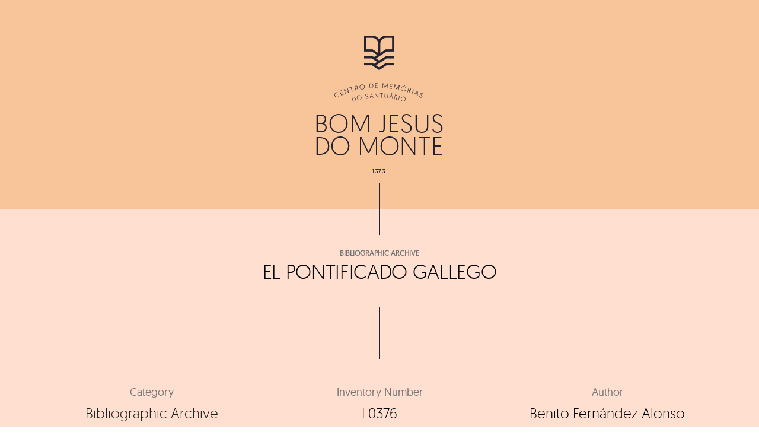

--- FILE ---
content_type: text/html; charset=UTF-8
request_url: https://centrodememorias.bomjesus.pt/en/centro_de_memorias/el-pontificado-gallego/
body_size: 18575
content:
<!DOCTYPE html>
<html lang="en-GB">
	<head>
		<meta charset="UTF-8">
		<title>EL PONTIFICADO GALLEGO &#8211; Centro de Memórias</title>
<link rel='dns-prefetch' href='//s0.wp.com' />
<link rel="alternate" type="application/rss+xml" title="Centro de Memórias &raquo; Feed" href="https://centrodememorias.bomjesus.pt/en/feed/" />
<link rel="alternate" type="application/rss+xml" title="Centro de Memórias &raquo; Comments Feed" href="https://centrodememorias.bomjesus.pt/en/comments/feed/" />
<style type="text/css">
img.wp-smiley,
img.emoji {
	display: inline !important;
	border: none !important;
	box-shadow: none !important;
	height: 1em !important;
	width: 1em !important;
	margin: 0 .07em !important;
	vertical-align: -0.1em !important;
	background: none !important;
	padding: 0 !important;
}
</style>
	<link rel='stylesheet' id='wp-block-library-css'  href='https://centrodememorias.bomjesus.pt/wp-includes/css/dist/block-library/style.min.css?ver=5.3.20' type='text/css' media='all' />
<link rel='stylesheet' id='me-spr-block-styles-css'  href='https://centrodememorias.bomjesus.pt/wp-content/plugins/simple-post-redirect//css/block-styles.min.css?ver=5.3.20' type='text/css' media='all' />
<link rel='stylesheet' id='simple-sitemap-css-css'  href='https://centrodememorias.bomjesus.pt/wp-content/plugins/simple-sitemap/assets/css/simple-sitemap.css?ver=5.3.20' type='text/css' media='all' />
<link rel='stylesheet' id='contact-form-7-css'  href='https://centrodememorias.bomjesus.pt/wp-content/plugins/contact-form-7/includes/css/styles.css?ver=5.1.6' type='text/css' media='all' />
<link rel='stylesheet' id='foobox-free-min-css'  href='https://centrodememorias.bomjesus.pt/wp-content/plugins/foobox-image-lightbox/free/css/foobox.free.min.css?ver=2.7.8' type='text/css' media='all' />
<link rel='stylesheet' id='theme.css-css'  href='https://centrodememorias.bomjesus.pt/wp-content/plugins/popup-builder/public/css/theme.css?ver=3.53' type='text/css' media='all' />
<link rel='stylesheet' id='related-posts-by-taxonomy-css'  href='https://centrodememorias.bomjesus.pt/wp-content/plugins/related-posts-by-taxonomy/includes/assets/css/styles.css?ver=5.3.20' type='text/css' media='all' />
<link rel='stylesheet' id='searchandfilter-css'  href='https://centrodememorias.bomjesus.pt/wp-content/plugins/search-filter/style.css?ver=1' type='text/css' media='all' />
<link rel='stylesheet' id='taxonomy-image-plugin-public-css'  href='https://centrodememorias.bomjesus.pt/wp-content/plugins/taxonomy-images/css/style.css?ver=0.9.6' type='text/css' media='screen' />
<link rel='stylesheet' id='bateaux-css'  href='https://centrodememorias.bomjesus.pt/wp-content/themes/bateaux/dist/css/main.min.css?ver=1.2.1' type='text/css' media='all' />
<link rel='stylesheet' id='bateaux-child-css'  href='https://centrodememorias.bomjesus.pt/wp-content/themes/bateaux-child/style.css?ver=5.3.20' type='text/css' media='all' />
<link rel='stylesheet' id='mediaelement-css'  href='https://centrodememorias.bomjesus.pt/wp-includes/js/mediaelement/mediaelementplayer-legacy.min.css?ver=4.2.13-9993131' type='text/css' media='all' />
<link rel='stylesheet' id='wp-mediaelement-css'  href='https://centrodememorias.bomjesus.pt/wp-includes/js/mediaelement/wp-mediaelement.min.css?ver=5.3.20' type='text/css' media='all' />
<link rel='stylesheet' id='bateaux-custom-css'  href='//centrodememorias.bomjesus.pt/wp-content/uploads/style-custom.css?ver=9f1ab1df' type='text/css' media='all' />
<link rel='stylesheet' id='jetpack_css-css'  href='https://centrodememorias.bomjesus.pt/wp-content/plugins/jetpack/css/jetpack.css?ver=8.0' type='text/css' media='all' />
<script type='text/javascript' src='https://centrodememorias.bomjesus.pt/wp-includes/js/jquery/jquery.js?ver=1.12.4-wp'></script>
<script type='text/javascript' src='https://centrodememorias.bomjesus.pt/wp-includes/js/jquery/jquery-migrate.min.js?ver=1.4.1'></script>
<script type='text/javascript' src='https://centrodememorias.bomjesus.pt/wp-includes/js/jquery/ui/core.min.js?ver=1.11.4'></script>
<script type='text/javascript'>
/* <![CDATA[ */
var mdf_settings_data = {"hide_empty_title":"1"};
/* ]]> */
</script>
<script type='text/javascript' src='https://centrodememorias.bomjesus.pt/wp-content/plugins/wp-meta-data-filter-and-taxonomy-filter/js/front.js?ver=5.3.20'></script>
<script type='text/javascript'>
/* <![CDATA[ */
var related_posts_js_options = {"post_heading":"h4"};
/* ]]> */
</script>
<script type='text/javascript' src='https://centrodememorias.bomjesus.pt/wp-content/plugins/jetpack/_inc/build/related-posts/related-posts.min.js?ver=20191011'></script>
<script type='text/javascript'>
/* <![CDATA[ */
var sgpbPublicUrl = "https:\/\/centrodememorias.bomjesus.pt\/wp-content\/plugins\/popup-builder\/public\/";
/* ]]> */
</script>
<script type='text/javascript' src='https://centrodememorias.bomjesus.pt/wp-content/plugins/popup-builder/public/js/Popup.js?ver=3.53'></script>
<script type='text/javascript' src='https://centrodememorias.bomjesus.pt/wp-content/plugins/popup-builder/public/js/PopupConfig.js?ver=3.53'></script>
<script type='text/javascript'>
/* <![CDATA[ */
var SGPB_POPUP_PARAMS = {"popupTypeAgeRestriction":"ageRestriction","defaultThemeImages":{"1":"[base64]\/vb39+fn1Gs1jDEfgBf5fP6ZlHL5o9D9\/f0flFLzQgjXGf4SkRrgRn8ftm23PVEUcXYeY8JT1NE\/GGN8x3EWx8bGfml5EleAT27lckOZdBopv+h5LbZtYwOZwRTJREytXncPq9UnAC1wonVkpdT8rVxuSGZvkhlM9QRelZSS\/htJgKHDanU+m83+JaVctgDK5fIjIYSbSac\/G9hSZjBFJp1GCOFezIJEpVKZBmallEgp2+a\/373jT98H4CvX5fboKABr6+s0ooikbXN\/YqLdcRiGGGNmK5XKC0trPSmEsFKpzg5l9iZ7e3uUSiXevH5N7SRkbX2d1ZUVSqUSTjbb4b+ot7TWk5YxZjydyXRMuHWsBzMzABwdHfHH7yusr60BUCgUKBQKHX7btnEcB2PMuEVzsXvq9ugok1NTAGxvb3N6esrw8DDfTT\/o8l5q6o5F86V0ddrSN\/fuMTAwQL1eZ2dnh6\/v3v3UMHMWUH1\/dvZRR7H4io2NDXzfp9Fo8PPTp2itr4NWLWAXmi\/lqra2tnj58lcA5ubmSCaTNBoNFhYWuryX6nctIcSmUqoLqrVmaWkJANd1mZmZ4cfHjwHwfZ9isdgFVUohhNhMSClXjTE\/hWFoXd7TnbdvefjwewCmpiYBuD8xQfXggChqEEWNDmgYhgAfpJSrxHGM53nPPc+LgyCI\/4uCIIg9z4s9z3sexzEWQD6ffwb4QRBQOwmvG0KXaichQRAA+BecJlRKuew4zqJS6vj48OBT021La83x4QFKqWPHcRZbudqOvlZsKaXmoyhywzAklUo1o+5KnkZRRBiGaK175um1yQ9YjuMAzcfR2hClFMDnJf9l\/Z9\/1L81r78oUzK1YgAAAABJRU5ErkJggg==","2":"[base64]\/IEtQ\/8F7R2+0GLorqm9qv16vYlH6PAj7Gijqfz2fs93sYhoEwDLFcLsVE\/XQ6Icsy0eM4xmKxUGGya5tSVRWappHFYEIoCkZb27Yoy1Luxx8tcLVaYTabSYYMJrQoCtmpU2zbxnq9HrPkbAx1mAw2ry6XC9I0Rdd16Pv+23l4Ms\/8WRRF8DxvAtRmyFrN53MkSQLLsn41hbZnMNK1QBoYyEy5THPqpnkYw54Dj8cj8jyX4vOZYwBryknQyfTXgxedCavrWmJc14Xv+3AcR3Q25nA4\/HR\/DNYC1djw2YQEQYDNZiO1U1CODf0eRQvcbrfSFNVNDjbh7CobQigHerfbPfKgHZuJ1wsX2gxfiJ+4\/n3gF7OOrAbt6WEPAAAAAElFTkSuQmCC","3":"[base64]\/R0tMZGRo6Ojp\/gIGgoqRSUlLq6uuZmZnW1te3ubt2d3hf8fIfAAAAEXRSTlMAzFVEMRFmd7vumd2qbCKID4nBdwUAAADPSURBVCjPhdLXEoIwFATQBSIIVkKxACrdXv7\/50RCDQj7krk7hwyTBERa6KNZEIDIwhjTxDV+EdUhJRCUIQNQmKCOVNVntmzKedZkwLyoj1Eu3Me9KOQWg8haw9yZGXTjmLJCBZfi8+0+g06S0AOb57wTapimL7tgusK7qV7B\/a7cbch9vMg0t6MupO+n7XmnERcGtmsZAaWnQWfcfMfKFt92eo8PUFh\/uVq5P1psXvJu0nvFU+DPhu2QroPWZTL6suKUKqI\/ktb4yZnSfFFfkB8jKwCptUAAAAAASUVORK5CYII=","5":"[base64]\/HWNongwJ6T8oWxti7w+CZtfZ6vdZ5nilNU2rblpIkIdd1qXu\/aVkW4hBCkHW\/U9M0MjcIAorjmMZxJMEA2ByGQSZgjgIUIo4AyMvznLIsI13X6fZ4PJ4o4gBoURTk+z45jkPrxsa0rF8GAOBAHdgLDMdQGZ0BcE1ZlqRtw4rzUL\/ACYZhyPOpqoqXdk\/s4wy1jckKWmdAuyrlhQEggoAKmAARG38JFQD1AjL+B+gIgHqpISZD35PneZLVFRv4A3nIZx9JEPjAME2q61pKeQUCNZCHfMVHeyd+UkkFVeVnQ35HnSt5cYiboz+qpjK6bfI+P\/0CqxBFkWwBtAJaQg1uEWHbtrou5wwA\/\/Rdd+kjqCW49RlJBYB\/pmk69VEYhvI60L5xn\/wAjtgb\/fA0ZZYAAAAASUVORK5CYII=","6":"[base64]\/eHBhY2tldCBlbmQ9InciPz7HmtNXAAAAIGNIUk0AAHolAACAgwAA+f8AAIDpAAB1MAAA6mAAADqYAAAXb5JfxUYAAAjWSURBVHjanFd9bFPXFf\/d9\/zsZ\/v5ObZfAnbIUpI0fCxMhGlJkxaNKpFAKkqntUIIaYRJJR9FiEGoJqoOov1RMVE1UxvSsoIqbVJVCoJuomVlypYh8aERWEoZ6dwSlYJxkmcndj7s5\/d19k9s4TZM64509a7ufff+zjn3nHN\/l+HRwhhjICIAIAAIBoNuv9\/v1XVdBCAA4Fwul+F2u\/XZ2VnNNM2ZiYkJ27Is\/F\/CGGMcxzHGGHM6nS5FUb5XWVnZuHPnzhey2ewJIjpPRKNEdJeI\/kVEf83lcr+bn5\/\/6c6dO6uXL1\/u5TjuO2MyQRB4nuedHo9naWtra9ulS5fO0oJkMhlSVZXi8TjFYjGKx+Okqipls9n8Lyki+k1XV9fampqaPDr7FtA3+zzPcwAckUjk+z09PZ179uzZAcD54MEDOxqN2oODg45bt25hamoKuq7D5XIhGAyivr4ejY2NZl1dHR+JRBiADBHt37Jlyx9Onz49t7A\/LaYAA+AAEFyzZk3LtWvXPiYimp6eppMnTxotLS3k8\/koHA5TRUUFVVZWFlpFRQUtXbqUZFmmTZs20ZkzZ\/RUKpX3QP\/WrVuVR1rO87wAwBeJRDZcuHDhBhHR119\/Tdu3bydJkigSiVB1dTVVVVU9slVXV1MkEiFZlqmjo4NisVge\/PiWLVskp9NZfKZOp5MnIpdlWSuOHj36i87Ozp89ePAA3d3duHDhAsrLy\/PR\/T9LPB5HW1sb+vr6EA6HAeClcDjcNz4+bgEAD4C5XC53LpdbsmHDhrY33nhjXyaTsXt6etiHH36IioqK7wwKAH6\/H8PDw0gmk1i\/fj253e6GL7\/88tytW7cmLctinCAIfCaTkWVZXnfgwIHNAHDmzBnr5MmTWLZsGWzbBsdxME0TiUQCqqpC13Xk04XjOORyOUxOTiKRSMA0TTDGYNs2IpEI3nvvPZw7d44AlLz99tsvSJIkAiBeFEUvEZU3Nze39Pb2botGo+zQoUN8JpOBw+EAABiGAZ\/Ph40bN2Lt2rWIxWKYmpqCJEmYnp6Goihoa2tDbW0tVFWFpmkFxQRBwMTEBGtubkYgEPjh\/fv3\/zQyMhIHgDJFUX5y6tSpvxERvf766yQIAtXU1BSCxuv1Und3dz5QaGBggMLhMImiSEuWLKFjx44V5trb20mW5aKA83g8dOzYMbIsi4joV5WVlW4OgOx2u6uam5t\/MDs7i88++wyhUAi2bRfOi4gK1gNAd3c3enp6oCgK9u\/fj46OjsJ\/PM8XnTURIRAIYGRkBHNzc7Asq9Xr9fodAEoFQSiNRCKusbExXLt2DS6Xq2hxMBjERx99hJqaGuzevRuMMXR2dqK5uRn19fUAANM00dfXh6GhIfj9\/qL1DocDw8PDmJ2dhSzL6zRN8zgACBzHuQF4NU3D5OQkvF5v0UJRFJFOp3H48GHkcjns2LEDpaWlaGpqAgCMj4\/j+PHj6O\/vBxFBluUij\/E8j\/[base64]\/zzz7F69WqEQiG8\/PLLcLlceOutt5DL5SAIQpHHFEWB0+lkAFIALA6Akc1mM6qqpgOBAFavXg3DMIq0TSaT2Lx5cwEUAAYGBvD888\/jnXfeKYz19PTg6aefRiqVKlpvWRaqqqrgdrsxMzMzbZqmwQGYm5mZyV66dGkmFArhySefRCqVetgtYIxB07Qi0CNHjmBsbAyvvvoqTpw4UeSdh13NGMPc3BwaGhrg9\/uh6\/q\/LcvK8oyxkK7rwVwuV7J169aVbrcbn3zyCUzTLGwgiiLGx8cRjUYxNDSEd999F3Nzc1i2bBnS6TQ+\/fRTxGIxnD17FpcvXy6KFdu2IUkSXnnlFZSXl2Pfvn29w8PD\/2QAKgH8SFGUpqtXr25\/7LHHlL1792JgYADLly8v1Gpd15FIJArnJYpiYS6bzSKZTILneYRCIQiCACICx3G4d+8edu3ahSNHjoDjuIQkST+en5+\/zXs8HrIsS9Y0zZ9MJtlzzz234vHHH8fo6Cii0SgkSSoASJIEn88HnucLaZevaj6fD5IkFSxljCGRSKC1tRW9vb0IBALo6Oj49cjIyN9N09R4APZCDZVHR0edq1atWvrUU08Famtrcf78eaiqCp\/P952uRo7joKoqysvL0d\/fjxUrVuDmzZt\/[base64]\/fvvv3+HiEjXdbp48SIdPHiQNm7cSCUlJSSKIkmSRKIoUiAQoGeeeYYOHTpEV65cIV3XiYhocHBwpKmp6ecAyvJsJ0\/42EPsjwA4GWNlRFQLYFUwGKzatGlTzWuvvbY+HA4HACAWi2FychKGYdiWZVkcx\/Eul4srKytDJBIBAMzOzqovvvjiB4ODg3+Ox+P\/ADAFwPxvFBcAnAsaNgDYBuCXVVVVv3322Wf\/ePHixZtElKTFJXH9+vWxzs7OD2pra7sA1AMoWdiPfZPaskXAyeFwOJxOpzuTyZQu5LkCoLSsrEwpLS1dIoqijzFGjDHONE3dMIyUZVnJdDqtxuPxO0QUdblcKcuycqZpGotZyh71WFsgbAIACYAPQACAZ6EvALABcAB0AGkA8wCmF75ZjuN0Iip69D0s\/xkAalh5iwp88nkAAAAASUVORK5CYII="},"homePageUrl":"https:\/\/centrodememorias.bomjesus.pt\/","isPreview":"","convertedIdsReverse":[],"dontShowPopupExpireTime":"365","conditionalJsClasses":[]};
var SGPB_JS_PACKAGES = {"packages":{"current":1,"free":1,"silver":2,"gold":3,"platinum":4},"extensions":{"geo-targeting":false,"advanced-closing":false}};
var SGPB_JS_PARAMS = {"ajaxUrl":"https:\/\/centrodememorias.bomjesus.pt\/wp-admin\/admin-ajax.php","nonce":"4aca77c05e"};
/* ]]> */
</script>
<script type='text/javascript' src='https://centrodememorias.bomjesus.pt/wp-content/plugins/popup-builder/public/js/PopupBuilder.js?ver=3.53'></script>
<script type='text/javascript'>
/* <![CDATA[ */
var wpgmza_google_api_status = {"message":"Enqueued","code":"ENQUEUED"};
/* ]]> */
</script>
<script type='text/javascript' src='https://centrodememorias.bomjesus.pt/wp-content/plugins/wp-google-maps/wpgmza_data.js?ver=5.3.20'></script>
<script type='text/javascript'>
/* Run FooBox FREE (v2.7.8) */
var FOOBOX = window.FOOBOX = {
	ready: true,
	preloadFont: false,
	disableOthers: false,
	o: {wordpress: { enabled: true }, countMessage:'image %index of %total', excludes:'.fbx-link,.nofoobox,.nolightbox,a[href*="pinterest.com/pin/create/button/"]', affiliate : { enabled: false }},
	selectors: [
		".gallery", ".wp-block-gallery", ".wp-caption", ".wp-block-image", "a:has(img[class*=wp-image-])", ".foobox"
	],
	pre: function( $ ){
		// Custom JavaScript (Pre)
		
	},
	post: function( $ ){
		// Custom JavaScript (Post)
		
		// Custom Captions Code
		
	},
	custom: function( $ ){
		// Custom Extra JS
		
	}
};
</script>
<script type='text/javascript' src='https://centrodememorias.bomjesus.pt/wp-content/plugins/foobox-image-lightbox/free/js/foobox.free.min.js?ver=2.7.8'></script>
<link rel='https://api.w.org/' href='https://centrodememorias.bomjesus.pt/wp-json/' />
<link rel="EditURI" type="application/rsd+xml" title="RSD" href="https://centrodememorias.bomjesus.pt/xmlrpc.php?rsd" />
<link rel="wlwmanifest" type="application/wlwmanifest+xml" href="https://centrodememorias.bomjesus.pt/wp-includes/wlwmanifest.xml" /> 
<link rel='prev' title='FINIS PATRIE' href='https://centrodememorias.bomjesus.pt/en/centro_de_memorias/finis-patrie/' />
<link rel='next' title='TELAS LITTERARIAS' href='https://centrodememorias.bomjesus.pt/en/centro_de_memorias/telas-litterarias/' />
<meta name="generator" content="WordPress 5.3.20" />
<link rel="canonical" href="https://centrodememorias.bomjesus.pt/en/centro_de_memorias/el-pontificado-gallego/" />
<link rel="alternate" type="application/json+oembed" href="https://centrodememorias.bomjesus.pt/wp-json/oembed/1.0/embed?url=https%3A%2F%2Fcentrodememorias.bomjesus.pt%2Fen%2Fcentro_de_memorias%2Fel-pontificado-gallego%2F" />
<link rel="alternate" type="text/xml+oembed" href="https://centrodememorias.bomjesus.pt/wp-json/oembed/1.0/embed?url=https%3A%2F%2Fcentrodememorias.bomjesus.pt%2Fen%2Fcentro_de_memorias%2Fel-pontificado-gallego%2F&#038;format=xml" />
<link rel="alternate" href="https://centrodememorias.bomjesus.pt/pt/centro_de_memorias/el-pontificado-gallego/" hreflang="pt" />
<link rel="alternate" href="https://centrodememorias.bomjesus.pt/en/centro_de_memorias/el-pontificado-gallego/" hreflang="en" />

<link rel='dns-prefetch' href='//v0.wordpress.com'/>
<style type='text/css'>img#wpstats{display:none}</style><meta name="viewport" content="width=device-width, initial-scale=1.0"><!--[if lte IE 9]><style type="text/css">.btx-opacity1 { opacity: 1; }</style><![endif]-->
<!-- Jetpack Open Graph Tags -->
<meta property="og:type" content="article" />
<meta property="og:title" content="EL PONTIFICADO GALLEGO" />
<meta property="og:url" content="https://centrodememorias.bomjesus.pt/en/centro_de_memorias/el-pontificado-gallego/" />
<meta property="og:description" content="Visit the post for more." />
<meta property="article:published_time" content="2019-12-10T10:14:54+00:00" />
<meta property="article:modified_time" content="2019-12-10T10:14:54+00:00" />
<meta property="og:site_name" content="Centro de Memórias" />
<meta property="og:image" content="https://s0.wp.com/i/blank.jpg" />
<meta property="og:locale" content="en_GB" />
<meta property="og:locale:alternate" content="pt_PT" />
<meta name="twitter:text:title" content="EL PONTIFICADO GALLEGO" />
<meta name="twitter:card" content="summary" />
<meta name="twitter:description" content="Visit the post for more." />

<!-- End Jetpack Open Graph Tags -->
			<link rel="stylesheet" type="text/css" id="wp-custom-css" href="https://centrodememorias.bomjesus.pt/?custom-css=c5c148ab09" />
		        <style type="text/css">
        
                </style>
        <script type="text/javascript">
    var mdf_is_search_going =0;
    var mdf_tmp_order = 0;
    var mdf_tmp_orderby = 0;
    //+++
    var lang_one_moment = "One Moment ...";
    var mdf_lang_loading = "Loading ...";
    var mdf_lang_cancel = "Cancel";
    var mdf_lang_close = "Close";
    var mdf_lang_apply = "Apply";
    var mdf_tax_loader = '<img src="https://centrodememorias.bomjesus.pt/wp-content/plugins/wp-meta-data-filter-and-taxonomy-filter/images/tax_loader.gif" alt="loader" />';
    var mdf_week_first_day =1;
    var mdf_calendar_date_format = "mm/dd/yy";
    var mdf_site_url = "https://centrodememorias.bomjesus.pt";
    var mdf_plugin_url = "https://centrodememorias.bomjesus.pt/wp-content/plugins/wp-meta-data-filter-and-taxonomy-filter/";
    var mdf_default_order_by = "date";
    var mdf_default_order = "DESC";
    var show_tax_all_childs =0;
    var mdf_current_term_id = 0;

    var mdf_current_tax = "";
    //admin
    var lang_no_ui_sliders = "no ui sliders in selected mdf category";
    var lang_updated = "Updated";
    //+++
    var mdf_slug_cat = "meta_data_filter_cat";

    var mdf_tooltip_theme = "shadow";
    var tooltip_max_width = parseInt(220, 10);
    var ajaxurl = "https://centrodememorias.bomjesus.pt/wp-admin/admin-ajax.php";
    var mdf_front_qtrans_lang = "";
    var mdf_front_wpml_lang = "";
    var mdf_use_chosen_js_w =0;
    var mdf_use_chosen_js_s =0;
    var mdf_use_custom_scroll_bar =1;
        mdf_front_qtrans_lang = "";
    var mdf_current_page_url = "https://centrodememorias.bomjesus.pt/en/centro_de_memorias/el-pontificado-gallego/";

    var mdf_sort_order = "DESC";
    var mdf_order_by = "date";
    var mdf_toggle_close_sign = "-";
    var mdf_toggle_open_sign = "+";
    var tab_slideout_icon = "https://centrodememorias.bomjesus.pt/wp-content/plugins/wp-meta-data-filter-and-taxonomy-filter/images/icon_button_search.png";
    var tab_slideout_icon_w = "146";
    var tab_slideout_icon_h = "131";
    var mdf_use_custom_icheck = 1;
    var icheck_skin = {};
    icheck_skin.skin = "flat";
    icheck_skin.color = "aero";


    var mdtf_overlay_skin = "default";




    function mdf_js_after_ajax_done() {
    }
</script>

	</head>

	

<body data-rsssl=1 class="centro_de_memorias-template-default single single-centro_de_memorias postid-11618 btx-layout btx-layout--wide btx-layout-responsive btx-layout--topnav btx-layout--topnav-standard" data-scheme="light" data-layout="wide" data-arrow_style="ln-arrow" data-arrow_background="square">
	
	<div class="btx-wrapper btx-p-bg-bg">

		
			
			<header class="btx-header" data-transparent="" data-height="70">
				
															
<nav class="btx-navbar btx-navbar--standard btx-light-scheme btx-highlight-default btx-navbar-dropdown-dark-scheme btx-navbar--center btx-navbar--small" data-height="70" data-style="standard">
	<div class="btx-container--fullwidth">
		<div class="btx-navbar-content-wrapper">
			<div class="btx-navbar-header">
				<a class="btx-navbar-brand" href="https://centrodememorias.bomjesus.pt/en/home">

											<span class="btx-navbar-logo btx-navbar-logo--text"></span>
					
									</a>
			</div>

			
			
					</div>
	</div>
</nav>
										<div class="btx-header-widgets btx-center-alignment btx-dark-scheme">
						<div class="btx-header-widgets-content">
							<div class="btx-container--fullwidth">
								<div class="btx-row">

																			<div class="btx-header-widgets-column btx-p-border-border btx-col-6">
																					</div>
																			<div class="btx-header-widgets-column btx-p-border-border btx-col-6">
																					</div>
																	</div>
							</div>
						</div>
					</div>
													
<nav class="btx-navbar--mobile btx-navbar--mobile--full btx-navbar--minimal btx-navbar--minimal--full btx-light-scheme" data-height="60">
	<div class="btx-container--fullwidth">
		<div class="btx-navbar-content-wrapper">
			<div class="btx-navbar-header">
				<a class="btx-navbar-brand" href="https://centrodememorias.bomjesus.pt/en/home">

					
													<span class="btx-navbar-logo btx-navbar-logo--text"></span>
						
					
									</a>
			</div>

			
					</div>
	</div>
</nav>
							</header>

		
		
			<main class="btx-content btx-content--no-header" id="main">
			<article id="post-11618" class="btx-content-wrapper post-11618 centro_de_memorias type-centro_de_memorias status-publish hentry categoria_confraria-bibliographic-archive">
				<div class="btx-post btx-post--standard btx-post--no-sidebar btx-post-format--standard btx-post-featured--none">

										
					
					<div id="imagem_single">
						<a href="https://centrodememorias.bomjesus.pt/en/home/"><img class="wp-image-392 size-full aligncenter" src="https://centrodememorias.bomjesus.pt/wp-content/uploads/2018/04/bom-jesus-2.fw_.png" alt="" width="214" height="232" /></a></div>

						<a href="https://centrodememorias.bomjesus.pt/en/home/"><img id="linha_single" class="aligncenter size-full wp-image-226" src="https://centrodememorias.bomjesus.pt/wp-content/uploads/2018/04/line.jpg" alt="" width="1" height="88" /></a>
					
					
						<!--Non fullwidth size media Breadcrumb begins here-->
						
					
					<div style="max-width:none; width:100%;" class="btx-container js-dynamic-navbar">
						
						<div class="btx-main btx-main--single">
							<div class="btx-main-wrapper">
																	<!--Post Title (overlap layout and full layout not standard post format)-->
								<div id="header_confraria">
								<div class="btx-post-headline">
									<a href="https://centrodememorias.bomjesus.pt/en/categoria/bibliographic-archive/" rel="tag">Bibliographic Archive</a>																			    									    																																																																																										
																		    																																																																																									    									
										<div class="btx-post-meta"><span class="btx-post-date post-date date updated">December 10, 2019</span></div><h1 class="btx-post-title post-title entry-title">EL PONTIFICADO GALLEGO</h1><div class="btx-post-author author btx-s-text-color">By&nbsp;<a href="https://centrodememorias.bomjesus.pt/en/author/martyns/">admin</a></div>								</div>
								</div>
								

								<img class="aligncenter size-full wp-image-226" src="https://centrodememorias.bomjesus.pt/wp-content/uploads/2018/04/line.jpg" alt="" width="1" height="88" />

								
								<div id="confraria_termos_desc">
									
																
								<div id="confraria_termos_2">
									<div id="confraria_2">
										<p id="autor_confraria">Category</p>
										<h2 id="autor_confraria"><a href="https://centrodememorias.bomjesus.pt/en/categoria/bibliographic-archive/" rel="tag">Bibliographic Archive</a></h2>
									</div>
									
																		<div id="confraria_2">
										<p id="autor_confraria">Inventory Number</p>
										<h2 id="autor_confraria">L0376</h2>
									</div>
																		
																		
																		<div id="confraria_2">
										<p id="autor_confraria">Author</p>
										<h2 id="autor_confraria">Benito Fernández Alonso</h2>
									</div>
																		
																		<div id="confraria_2">
										<p id="autor_confraria">Publication Date</p>
										<h2 id="autor_confraria">1897</h2>
									</div>
																		
																		
																		
																		<div id="confraria_2">
										<p id="autor_confraria">Location</p>
										<h2 id="autor_confraria">M</h2>
									</div>
																		
																		
									
																	</div>
								
								
								
								

									
	
								
								
								
								
																

								
								<!--Begin Main Post Part-->
								<div class="btx-post-body">
									<!--Content Part-->
																		
									

																	</div>
								</div>

									<!--Related Post-->
									

															</div>
						</div>

											</div>
					
					
	
					
					
					
<div id="relacionados_confraria">
<div id="relacionados_confraria_3">
      <div class="single_related">
           		  		<li id='relacionado'>
					<p id='related_title'>Related</p>
                    <a id="titulo_single" href="https://centrodememorias.bomjesus.pt/en/centro_de_memorias/noite-maldita/">NOITE MALDITA</a>
					<p id="autor_single">&mdash; Julio Mary</p>
					<p id="assunto_single">Outro</p>
					<p id="botao"><a href="https://centrodememorias.bomjesus.pt/en/centro_de_memorias/noite-maldita/">VIEW</a></p>
			  	</li>
                   </div>
         <div class="single_related">
           		  		<li id='relacionado'>
					<p id='related_title'>Related</p>
                    <a id="titulo_single" href="https://centrodememorias.bomjesus.pt/en/centro_de_memorias/resumo-historico-acerca-da-antiga-india-portugueza/">RESUMO  HISTORICO ACERCA DA ANTIGA INDIA PORTUGUEZA</a>
					<p id="autor_single">&mdash; Sebastião José Pedroso</p>
					<p id="assunto_single">Outro</p>
					<p id="botao"><a href="https://centrodememorias.bomjesus.pt/en/centro_de_memorias/resumo-historico-acerca-da-antiga-india-portugueza/">VIEW</a></p>
			  	</li>
                   </div>
         <div class="single_related">
           		  		<li id='relacionado'>
					<p id='related_title'>Related</p>
                    <a id="titulo_single" href="https://centrodememorias.bomjesus.pt/en/centro_de_memorias/les-ceuvres-libres-44/">LES CEUVRES LIBRES</a>
					<p id="autor_single">&mdash; </p>
					<p id="assunto_single">Outro</p>
					<p id="botao"><a href="https://centrodememorias.bomjesus.pt/en/centro_de_memorias/les-ceuvres-libres-44/">VIEW</a></p>
			  	</li>
                   </div>
   	
	
</div>
</div>
					
					
<div id="pesquisa_single">
<li id="text-12" class="widget widget_text ">			<div class="textwidget">
				<form action="" method="post" class="searchandfilter">
					<div>
						<ul><li><input type="text" name="ofsearch" placeholder="What are you looking for?" value=""></li><li class="pesquisa_custom"><input type="hidden" name="ofsubmitted" value="1">
							<button type="submit" value="Submit"></button>
						</li></ul></div>
				</form>
</div>
		</li></div>
				</div>
			</article>
		</main>
	
<li id="lc_taxonomy-4" class="widget widget_lc_taxonomy "><div id="lct-widget-categoria_confraria-container" class="list-custom-taxonomy-widget"><ul id="lct-widget-categoria_confraria">	<li class="cat-item cat-item-128"><a href="https://centrodememorias.bomjesus.pt/en/categoria/bibliographic-archive/" title="The bibliographical archive includes a great diversity of literary works and monographs on the Sanctuary of Bom Jesus do Monte. In parallel to the sanctuary’s sacred history, it is also evident the importance of this space as a holiday retreat and summer resort. With that, the library of Bom Jesus do Monte’s hotels emerged in the late nineteenth century. This rich heritage is the result of the incorporation of the hotel’s old library.
The Memory center of Bom Jesus has been enriching its bibliographic collection trough a number of donations, institutional and private, that have been carried out throughout its years of existence.">Bibliographic Archive</a> <span class="post_count"> 2,086 </span>
</li>
	<li class="cat-item cat-item-130"><a href="https://centrodememorias.bomjesus.pt/en/categoria/historical-archive/" title="The Historical Archive of Bom Jesus do Monte Confraternity is responsible for the conservation and safeguarding of vast documentary heritage. This archive includes several funds, such as the photographic collection, the architectural collection, the historical documentation, and also an extensive collection made of several bibliographical themes.
In general, it&#039;s a documentary legacy that deserves all of our dedication, undoubtedly contributing to better understand the dynamics around the Sanctuary of Bom Jesus do Monte and its history. In short, it is a space dedicated not only to research but to an entire community with an interest in this subject.">Historical Archive</a> <span class="post_count"> 131 </span>
</li>
	<li class="cat-item cat-item-132"><a href="https://centrodememorias.bomjesus.pt/en/categoria/collections/" title="The Memories center of Bom Jesus do Monte has a vast collection that reflects the importance that the Sanctuary had, not only for the city of Braga but for the whole region and country.
The collection has been expanded over the years and includes assets coming from the Basilica of Bom Jesus do Monte and artifacts that the Confraternity holds, as a testimony of its dedication to this space of worship and leisure.
Divided into categories such as painting, ceramics, sculpture, goldsmithing, and textiles, one can find examples dating from the fourteenth century to the present day.
In parallel to these types of collections, we find the Historical Archive with vast documentation that includes the bibliographic archive, the architecture archives, the photographic archives, and the historical documentation.
These categories that are safeguarded and well-preserved are an example of the Sanctuary&#039;s patrimonial wealth.">Collections</a> <span class="post_count"> 108 </span>
</li>
</ul></div></li>

			<footer class="btx-footer btx-dark-scheme type-footer-bottombar">

									<div class="btx-footer-widgets btx-center-align">
						<div class="btx-container">
							<div class="btx-footer-widgets-content">
								<div class="btx-row">

																														<div class="btx-footer-column btx-p-border-border btx-col-12">
												<div class="btx-widgets">
													<ul class="btx-widgets-list">
														<li id="text-11" class="widget widget_text">			<div class="textwidget"><p id="footer_frase" style="text-align: center; color: white; font-family: geomanist light; font-size: 24px; line-height: 1.3; margin-bottom: 35px;">The Bom Jesus do Monte, an inescapable reference<br />
of baroque art in Portugal.</p>
<p id="footer_frase-1" style="text-align: center; color: white; font-family: geomanist light; font-size: 24px; line-height: 1.3; margin-bottom: 35px;">The Bom Jesus do Monte, an inescapable reference of baroque art in Portugal.</p>
<p><img class="size-full wp-image-208 aligncenter" style="margin: auto;" src="https://centrodememorias.bomjesus.pt/wp-content/uploads/2018/04/rodape.fw_.png" alt="" width="28" height="51" /></p>
</div>
		</li>
													</ul>
												</div>
											</div>
																			
								</div>
							</div>
						</div>
					</div>
				
									<div class="btx-bottombar btx-p-border-border">
						<div class="btx-container">
							<div class="btx-bottombar-content btx-p-border-border">
							<div id="copyright-menu-footer"><li id="nav_menu-3" class="widget widget_nav_menu "><ul id="menu-copyright-menu-en" class="btx-menu"><li  id="menu-item-4638" class="circuito-visita menu-item menu-item-type-custom menu-item-object-custom menu-item-4638"><a href="http://#">Visiting Circuit</a></li><li  id="menu-item-4639" class="menu-item menu-item-type-custom menu-item-object-custom menu-item-4639"><a target="_blank" href="https://centrodememorias.bomjesus.pt/wp-content/uploads/2019/07/Scan.pdf">Regulation</a></li><li  id="menu-item-4640" class="forms menu-item menu-item-type-custom menu-item-object-custom menu-item-4640"><a href="http://#">Forms and Tariffs</a></li><li  id="menu-item-4641" class="menu-item menu-item-type-custom menu-item-object-custom menu-item-4641"><a >Schedules</a></li><li  id="menu-item-4642" class="contacts menu-item menu-item-type-custom menu-item-object-custom menu-item-4642"><a href="http://#">Contacts</a></li><li  id="menu-item-12004" class="menu-item menu-item-type-post_type menu-item-object-page menu-item-12004"><a href="https://centrodememorias.bomjesus.pt/en/links-en/">Links</a></li><li  id="menu-item-4643" class="menu-item menu-item-type-post_type menu-item-object-page menu-item-4643"><a href="https://centrodememorias.bomjesus.pt/en/sitemap/">Sitemap</a></li><li  id="menu-item-11991-pt" class="lang-item lang-item-63 lang-item-pt lang-item-first menu-item menu-item-type-custom menu-item-object-custom menu-item-11991-pt"><a href="https://centrodememorias.bomjesus.pt/pt/centro_de_memorias/el-pontificado-gallego/" hreflang="pt-PT" lang="pt-PT">pt</a></li><li  id="menu-item-11991-en" class="lang-item lang-item-100 lang-item-en current-lang menu-item menu-item-type-custom menu-item-object-custom menu-item-11991-en"><a href="https://centrodememorias.bomjesus.pt/en/centro_de_memorias/el-pontificado-gallego/" hreflang="en-GB" lang="en-GB">en</a></li></ul></li><li id="text-13" class="widget widget_text ">			<div class="textwidget"><p><img class="wp-image-4578 alignleft" src="https://centrodememorias.bomjesus.pt/wp-content/uploads/2019/09/unesco.png" alt="" width="35" height="35" /> <img class=" wp-image-4579 alignright" src="https://centrodememorias.bomjesus.pt/wp-content/uploads/2019/09/norte2020.png" alt="" width="245" height="35" /></p>
</div>
		</li></div>
																											<div class="btx-widgets left">

																							<div class="widget btx-widget-text"><div id="footer_direitos">© 2019 Centro de Memórias do Santuário do Bom Jesus do Monte. Todos os direitos reservados.</div>

<div id="footer_logo">
Design by<a href="http://www.miguelpeixoto.pt/" target="_blank" rel="noopener"><img src="https://centrodememorias.bomjesus.pt/wp-content/uploads/2018/05/miguelpeixoto.fw_.png" /></a><a href="https://www.facebook.com/lantanalda" target="_blank" rel="noopener"><img style="padding-left: 0px;" src="https://centrodememorias.bomjesus.pt/wp-content/uploads/2019/12/lantana.fw_.png" /></a>
and built by<a href="http://novait.pt/" target="_blank" rel="noopener"><img src="https://centrodememorias.bomjesus.pt/wp-content/uploads/2018/04/novait_2.png" /></a>
</div></div>
											
											
											
										</div>
																																																			
							</div>
						</div>
					</div>
				
			</footer>

		</div>
			<div style="display:none">
	</div>
<div style="position:fixed;bottom: -999999999999999999999px;">
							<div class="sg-popup-builder-content" id="sg-popup-content-wrapper-4521" data-id="4521" data-events="[{&quot;param&quot;:&quot;click&quot;,&quot;operator&quot;:&quot;clickActionCustomClass&quot;,&quot;value&quot;:&quot;formularios&quot;,&quot;hiddenOption&quot;:[]}]" data-options="[base64]">
								<div class="sgpb-popup-builder-content-4521 sgpb-popup-builder-content-html"><div class="sgpb-main-html-content-wrapper"><p><span style="color: #000000;"><a style="color: #000000;" href="https://centrodememorias.bomjesus.pt/wp-content/uploads/2019/09/Formulário-de-pedido-de-acesso-a-arquivo.pdf" target="_blank" rel="noopener noreferrer">Formulário de pedido de acesso a arquivo</a></span></p>
<p><span style="color: #000000;">Tarifários</span></p>
</div><script id="sgpb-custom-script-4521"></script><style id="sgpb-custom-style-4521">/*popup content wrapper*/
.sgpb-content-4521 {

}

/*overlay*/
.sgpb-popup-overlay-4521 {

}

/*popup wrapper*/
.sgpb-popup-builder-content-4521 {

}

</style></div>
							</div>
						  </div><div style="position:fixed;bottom: -999999999999999999999px;">
							<div class="sg-popup-builder-content" id="sg-popup-content-wrapper-4552" data-id="4552" data-events="[{&quot;param&quot;:&quot;click&quot;,&quot;operator&quot;:&quot;clickActionCustomClass&quot;,&quot;value&quot;:&quot;circuito-visita&quot;,&quot;hiddenOption&quot;:[]}]" data-options="[base64]">
								<div class="sgpb-popup-builder-content-4552 sgpb-popup-builder-content-html"><div class="sgpb-main-html-content-wrapper"><p><img class="wp-image-11988 aligncenter" src="https://centrodememorias.bomjesus.pt/wp-content/uploads/2019/09/circuito-visita-1-scaled.jpg" alt="" width="929" height="653" /></p>
</div><script id="sgpb-custom-script-4552"></script><style id="sgpb-custom-style-4552">/*popup content wrapper*/
.sgpb-content-4552 {

}

/*overlay*/
.sgpb-popup-overlay-4552 {

}

/*popup wrapper*/
.sgpb-popup-builder-content-4552 {

}

</style></div>
							</div>
						  </div><div style="position:fixed;bottom: -999999999999999999999px;">
							<div class="sg-popup-builder-content" id="sg-popup-content-wrapper-4556" data-id="4556" data-events="[{&quot;param&quot;:&quot;click&quot;,&quot;operator&quot;:&quot;clickActionCustomClass&quot;,&quot;value&quot;:&quot;contactos&quot;,&quot;hiddenOption&quot;:[]}]" data-options="[base64]">
								<div class="sgpb-popup-builder-content-4556 sgpb-popup-builder-content-html"><div class="sgpb-main-html-content-wrapper"><h2 style="margin-top: 0px;">Informação de Contacto</h2>
<p style="margin-bottom: 20px;"><span style="font-weight: 900 !important;">Confraria do Bom Jesus do Monte</span><br />
Monte do Bom Jesus<br />
4715-056 Braga</p>
<p style="margin-bottom: 20px;"><span style="font-weight: 900 !important;">Telefone</span><br />
+351 253 676 636</p>
<p style="margin-bottom: 20px;"><span style="font-weight: 900 !important;">Email</span><br />
<a href="mailto:geral@bomjesus.pt">geral@bomjesus.pt</a><br />
<a href="mailto:centrodememorias@bomjesus.pt">centrodememorias@bomjesus.pt</a></p>
</div><script id="sgpb-custom-script-4556"></script><style id="sgpb-custom-style-4556">/*popup content wrapper*/
.sgpb-content-4556 {

}

/*overlay*/
.sgpb-popup-overlay-4556 {

}

/*popup wrapper*/
.sgpb-popup-builder-content-4556 {

}

</style></div>
							</div>
						  </div><div style="position:fixed;bottom: -999999999999999999999px;">
							<div class="sg-popup-builder-content" id="sg-popup-content-wrapper-11992" data-id="11992" data-events="[{&quot;param&quot;:&quot;click&quot;,&quot;operator&quot;:&quot;clickActionCustomClass&quot;,&quot;value&quot;:&quot;contacts&quot;,&quot;hiddenOption&quot;:[]}]" data-options="[base64]">
								<div class="sgpb-popup-builder-content-11992 sgpb-popup-builder-content-html"><div class="sgpb-main-html-content-wrapper"><h2 style="margin-top: 0px;">Contact Information</h2>
<p style="margin-bottom: 20px;"><span style="font-weight: 900 !important;">Confraria do Bom Jesus do Monte</span><br />
Monte do Bom Jesus<br />
4715-056 Braga</p>
<p style="margin-bottom: 20px;"><span style="font-weight: 900 !important;">Phone</span><br />
+351 253 676 636</p>
<p style="margin-bottom: 20px;"><span style="font-weight: 900 !important;">Email</span><br />
<a href="mailto:geral@bomjesus.pt">geral@bomjesus.pt</a><br />
<a href="mailto:centrodememorias@bomjesus.pt">centrodememorias@bomjesus.pt</a></p>
</div><script id="sgpb-custom-script-11992"></script><style id="sgpb-custom-style-11992">/*popup content wrapper*/
.sgpb-content-11992 {

}

/*overlay*/
.sgpb-popup-overlay-11992 {

}

/*popup wrapper*/
.sgpb-popup-builder-content-11992 {

}

</style></div>
							</div>
						  </div><div style="position:fixed;bottom: -999999999999999999999px;">
							<div class="sg-popup-builder-content" id="sg-popup-content-wrapper-11993" data-id="11993" data-events="[{&quot;param&quot;:&quot;click&quot;,&quot;operator&quot;:&quot;clickActionCustomClass&quot;,&quot;value&quot;:&quot;forms&quot;,&quot;hiddenOption&quot;:[]}]" data-options="[base64]">
								<div class="sgpb-popup-builder-content-11993 sgpb-popup-builder-content-html"><div class="sgpb-main-html-content-wrapper"><p><span style="color: #000000;"><a style="color: #000000;" href="https://centrodememorias.bomjesus.pt/wp-content/uploads/2019/09/Formulário-de-pedido-de-acesso-a-arquivo.pdf" target="_blank" rel="noopener noreferrer">File Access Request Form</a></span></p>
<p><span style="color: #000000;">Tariffs</span></p>
</div><script id="sgpb-custom-script-11993"></script><style id="sgpb-custom-style-11993">/*popup content wrapper*/
.sgpb-content-11993 {

}

/*overlay*/
.sgpb-popup-overlay-11993 {

}

/*popup wrapper*/
.sgpb-popup-builder-content-11993 {

}

</style></div>
							</div>
						  </div><link rel='stylesheet' id='mdf_posts_messeger_css-css'  href='https://centrodememorias.bomjesus.pt/wp-content/plugins/wp-meta-data-filter-and-taxonomy-filter/ext/mdf_posts_messenger//css/posts_messenger.css?ver=5.3.20' type='text/css' media='all' />
<script type='text/javascript' src='https://centrodememorias.bomjesus.pt/wp-includes/js/comment-reply.min.js?ver=5.3.20'></script>
<script type='text/javascript'>
var mejsL10n = {"language":"en","strings":{"mejs.install-flash":"You are using a browser that does not have Flash player enabled or installed. Please turn on your Flash player plugin or download the latest version from https:\/\/get.adobe.com\/flashplayer\/","mejs.fullscreen-off":"Turn off Fullscreen","mejs.fullscreen-on":"Go Fullscreen","mejs.download-video":"Download Video","mejs.fullscreen":"Fullscreen","mejs.time-jump-forward":["Jump forward 1 second","Jump forward %1 seconds"],"mejs.loop":"Toggle Loop","mejs.play":"Play","mejs.pause":"Pause","mejs.close":"Close","mejs.time-slider":"Time Slider","mejs.time-help-text":"Use Left\/Right Arrow keys to advance one second, Up\/Down arrows to advance ten seconds.","mejs.time-skip-back":["Skip back 1 second","Skip back %1 seconds"],"mejs.captions-subtitles":"Captions\/Subtitles","mejs.captions-chapters":"Chapters","mejs.none":"None","mejs.mute-toggle":"Mute Toggle","mejs.volume-help-text":"Use Up\/Down Arrow keys to increase or decrease volume.","mejs.unmute":"Unmute","mejs.mute":"Mute","mejs.volume-slider":"Volume Slider","mejs.video-player":"Video Player","mejs.audio-player":"Audio Player","mejs.ad-skip":"Skip ad","mejs.ad-skip-info":["Skip in 1 second","Skip in %1 seconds"],"mejs.source-chooser":"Source Chooser","mejs.stop":"Stop","mejs.speed-rate":"Speed Rate","mejs.live-broadcast":"Live Broadcast","mejs.afrikaans":"Afrikaans","mejs.albanian":"Albanian","mejs.arabic":"Arabic","mejs.belarusian":"Belarusian","mejs.bulgarian":"Bulgarian","mejs.catalan":"Catalan","mejs.chinese":"Chinese","mejs.chinese-simplified":"Chinese (Simplified)","mejs.chinese-traditional":"Chinese (Traditional)","mejs.croatian":"Croatian","mejs.czech":"Czech","mejs.danish":"Danish","mejs.dutch":"Dutch","mejs.english":"English","mejs.estonian":"Estonian","mejs.filipino":"Filipino","mejs.finnish":"Finnish","mejs.french":"French","mejs.galician":"Galician","mejs.german":"German","mejs.greek":"Greek","mejs.haitian-creole":"Haitian Creole","mejs.hebrew":"Hebrew","mejs.hindi":"Hindi","mejs.hungarian":"Hungarian","mejs.icelandic":"Icelandic","mejs.indonesian":"Indonesian","mejs.irish":"Irish","mejs.italian":"Italian","mejs.japanese":"Japanese","mejs.korean":"Korean","mejs.latvian":"Latvian","mejs.lithuanian":"Lithuanian","mejs.macedonian":"Macedonian","mejs.malay":"Malay","mejs.maltese":"Maltese","mejs.norwegian":"Norwegian","mejs.persian":"Persian","mejs.polish":"Polish","mejs.portuguese":"Portuguese","mejs.romanian":"Romanian","mejs.russian":"Russian","mejs.serbian":"Serbian","mejs.slovak":"Slovak","mejs.slovenian":"Slovenian","mejs.spanish":"Spanish","mejs.swahili":"Swahili","mejs.swedish":"Swedish","mejs.tagalog":"Tagalog","mejs.thai":"Thai","mejs.turkish":"Turkish","mejs.ukrainian":"Ukrainian","mejs.vietnamese":"Vietnamese","mejs.welsh":"Welsh","mejs.yiddish":"Yiddish"}};
</script>
<script type='text/javascript' src='https://centrodememorias.bomjesus.pt/wp-includes/js/mediaelement/mediaelement-and-player.min.js?ver=4.2.13-9993131'></script>
<script type='text/javascript' src='https://centrodememorias.bomjesus.pt/wp-includes/js/mediaelement/mediaelement-migrate.min.js?ver=5.3.20'></script>
<script type='text/javascript'>
/* <![CDATA[ */
var _wpmejsSettings = {"pluginPath":"\/wp-includes\/js\/mediaelement\/","classPrefix":"mejs-","stretching":"responsive"};
/* ]]> */
</script>
<script type='text/javascript' src='https://centrodememorias.bomjesus.pt/wp-includes/js/mediaelement/wp-mediaelement.min.js?ver=5.3.20'></script>
<script type='text/javascript' src='https://centrodememorias.bomjesus.pt/wp-includes/js/hoverIntent.min.js?ver=1.8.1'></script>
<script type='text/javascript' src='https://centrodememorias.bomjesus.pt/wp-includes/js/jquery/ui/widget.min.js?ver=1.11.4'></script>
<script type='text/javascript' src='https://centrodememorias.bomjesus.pt/wp-content/themes/bateaux/dist/js/main-vendors.min.js?ver=1.2.1'></script>
<script type='text/javascript'>
/* <![CDATA[ */
var BateauxOptions = {"ajax_url":"https:\/\/centrodememorias.bomjesus.pt\/wp-admin\/admin-ajax.php"};
/* ]]> */
</script>
<script type='text/javascript' src='https://centrodememorias.bomjesus.pt/wp-content/themes/bateaux/dist/js/main.min.js?ver=1.2.1'></script>
<script type='text/javascript'>
/* <![CDATA[ */
var wpcf7 = {"apiSettings":{"root":"https:\/\/centrodememorias.bomjesus.pt\/wp-json\/contact-form-7\/v1","namespace":"contact-form-7\/v1"},"cached":"1"};
/* ]]> */
</script>
<script type='text/javascript' src='https://centrodememorias.bomjesus.pt/wp-content/plugins/contact-form-7/includes/js/scripts.js?ver=5.1.6'></script>
<script type='text/javascript' src='https://s0.wp.com/wp-content/js/devicepx-jetpack.js?ver=202605'></script>
<script type='text/javascript' src='https://centrodememorias.bomjesus.pt/wp-includes/js/wp-embed.min.js?ver=5.3.20'></script>
<script type='text/javascript'>
/* <![CDATA[ */
var mdf_posts_messenger_data = {"mdf_confirm_lang":"Are you sure?"};
/* ]]> */
</script>
<script type='text/javascript' src='https://centrodememorias.bomjesus.pt/wp-content/plugins/wp-meta-data-filter-and-taxonomy-filter/ext/mdf_posts_messenger//js/posts_messenger.js?ver=5.3.20'></script>
<script type="text/javascript">(function() {
				var expirationDate = new Date();
				expirationDate.setTime( expirationDate.getTime() + 31536000 * 1000 );
				document.cookie = "pll_language=en; expires=" + expirationDate.toUTCString() + "; path=/";
			}());</script><script type='text/javascript' src='https://stats.wp.com/e-202605.js' async='async' defer='defer'></script>
<script type='text/javascript'>
	_stq = window._stq || [];
	_stq.push([ 'view', {v:'ext',j:'1:8.0',blog:'145220537',post:'11618',tz:'0',srv:'centrodememorias.bomjesus.pt'} ]);
	_stq.push([ 'clickTrackerInit', '145220537', '11618' ]);
</script>
        <script type="text/javascript">
            jQuery(function () {
                jQuery.fn.life = function (types, data, fn) {
                    jQuery(this.context).on(types, this.selector, data, fn);
                    return this;
                };
            });
            //+++


                                        var mdf_found_totally =0;
                    
        </script>
        	</body>
</html>
